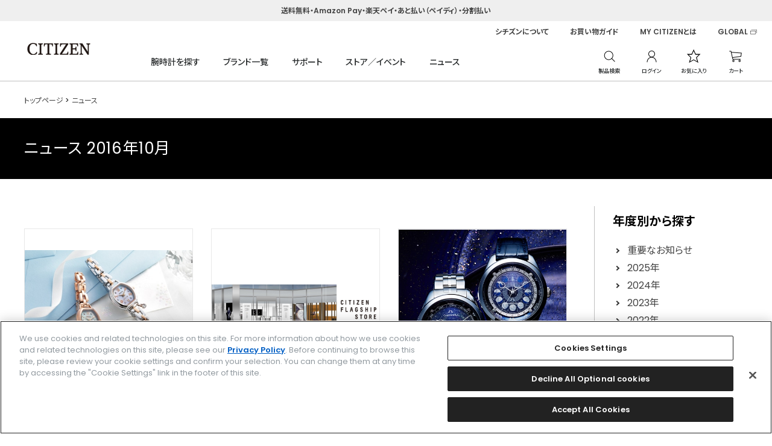

--- FILE ---
content_type: text/html; charset=utf-8
request_url: https://citizen.jp/news/index.html/date/2016/10
body_size: 10445
content:
<!DOCTYPE html>
<html lang="ja">
<head>
<meta charset="UTF-8">
<title>ニュース | シチズンウオッチ　オフィシャルサイト ［CITIZEN-シチズン］</title>
<meta name="description" content="CITIZEN-シチズン時計株式会社オフィシャルサイトニュースのページです。シチズンの腕時計についてご紹介しています。">
<meta name="keywords" content="ニュースシチズン,CITIZEN,シチズン時計,シチズンウオッチ,しちずん,citizen,腕時計,電波時計,時計,ウオッチ">
<meta name="wwwroot" content="" />
<link rel="stylesheet" type="text/css" href="https://ajax.googleapis.com/ajax/libs/jqueryui/1.12.1/themes/ui-lightness/jquery-ui.min.css">
<link rel="stylesheet" type="text/css" href="https://maxcdn.bootstrapcdn.com/font-awesome/4.7.0/css/font-awesome.min.css">
<link rel="stylesheet" type="text/css" href="/cms/css/sys/reset.css">
<link rel="stylesheet" type="text/css" href="/cms/css/sys/base.css">
<link rel="stylesheet" type="text/css" href="/cms/css/sys/base_form.css">
<link rel="stylesheet" type="text/css" href="/cms/css/sys/layout.css">
<link rel="stylesheet" type="text/css" href="/cms/css/sys/block_common.css">
<link rel="stylesheet" type="text/css" href="/cms/css/sys/block_goods.css">
<link rel="stylesheet" type="text/css" href="/cms/css/usr/base.css">
<link rel="stylesheet" type="text/css" href="/cms/css/usr/layout.css">
<link rel="stylesheet" type="text/css" href="/cms/css/usr/block.css">
<link rel="stylesheet" type="text/css" href="/cms/css/usr/user.css">
<link rel="stylesheet" type="text/css" href="/cms/css/cms.css">
<link rel="icon" type="image/png" href="/favicon.png">
<link rel="alternate" type="application/rss+xml" href="https://citizen.jp/news/index.html/date/2016/10/rss2.xml" />

<script type="text/javascript" src="https://ajax.googleapis.com/ajax/libs/jquery/3.4.1/jquery.min.js"></script>
<script type="text/javascript" src="https://ajax.googleapis.com/ajax/libs/jqueryui/1.12.1/jquery-ui.min.js"></script>
<script src="/lib/jquery.cookie.js"></script>
<script type="text/javascript" src="/cms/js/sys/search_suggest.js"></script>
<script type="text/javascript" src="/cms/js/sys/lazysizes.min.js"></script>
<script type="text/javascript" src="/cms/js/usr/user.js"></script>
<script type="text/javascript" src="/cms/js/usr/goods.js"></script>
<script type="text/javascript" src="/cms/js/cms.js"></script>
<script src="/js/sys/sys.js"></script>
<script src="/js/sys/citizen_header.js"></script>
<script src="/js/sys/goods_ajax_cart.js"></script>
<script src="/js/sys/goods_ajax_bookmark.js"></script>
<script src="/cms/js/ga_click_event_pc.js"></script>

<meta property="og:site_name" content="シチズン時計株式会社">
<meta property="og:url" content="https://citizen.jp/news/index.html/date/2016/10">
<meta property="og:title" content="ニュース | シチズンウオッチ　オフィシャルサイト ［CITIZEN-シチズン］">
<meta property="og:description" content="CITIZEN-シチズン時計株式会社オフィシャルサイトニュースのページです。シチズンの腕時計についてご紹介しています。">
<meta property="og:image" content="">
<meta property="og:type" content="article">
<meta name="twitter:card" content="summary">

<script src="https://www.googleoptimize.com/optimize.js?id=OPT-KN65K5H"></script><link rel="canonical" href="https://citizen.jp/news/index.html/date/2016/10">
<link rel="stylesheet" href="/cms/css/news_pc.css">
<script src="/cms/js/sys/jquery.tile.min.js"></script>
<script>
jQuery(function() {
	jQuery('.news-article__list').tile(3);
});
</script>


<script src="/cms/js/smz_ma.js" charset="UTF-8" defer></script>
<script>
__smz_ma={
	'hostname':'citizen.jp'
	,'top_url':'/'
	,'is_internal':true
	,'bgcolor':'white'
};
</script>
<!-- Google Tag Manager -->
<script>(function(w,d,s,l,i){w[l]=w[l]||[];w[l].push({'gtm.start':
new Date().getTime(),event:'gtm.js'});var f=d.getElementsByTagName(s)[0],
j=d.createElement(s),dl=l!='dataLayer'?'&l='+l:'';j.async=true;j.src=
'https://www.googletagmanager.com/gtm.js?id='+i+dl;f.parentNode.insertBefore(j,f);
})(window,document,'script','dataLayer','GTM-NLGD8JX');</script>
<!-- End Google Tag Manager -->
</head>

<body>
<!-- Google Tag Manager (noscript) -->
<noscript><iframe src="https://www.googletagmanager.com/ns.html?id=GTM-NLGD8JX"
height="0" width="0" style="display:none;visibility:hidden"></iframe></noscript>
<!-- End Google Tag Manager (noscript) -->



<div class="forcms_block">


<a class="block-header-important" href="/guide/payment.html" style="/*pointer-events: none*/"><p>送料無料・Amazon Pay・楽天ペイ・あと払い（ペイディ）・分割払い</p></a>

<!--
<a class="block-header-important" href="#" style="pointer-events: none;text-align: center;">	
		<p>メンテナンスのため、8/21(木) AM3:00～5:00の間で最大20分程度サイトが見られなくなる時間があります。</p>
</a>
-->
    <!--
    <a class="block-header-important" href="#" style="pointer-events: none;text-align: center;height: 45px;">	
		<p>メンテナンスのため現在ショッピングクレジットはご利用できません。
			<br>ご了承ください。</p>
</a>-->

<!--
<a class="block-header-important" href="/guide/payment.html#c04" style="color: #fff;background: #1F69FF;"><p style="position: relative;margin-left: -130px;font-size: 1.6rem;font-weight: bold;">2026/1/6（火）までショッピングクレジット分割手数料０円<span style="font-size: 1.2rem;font-size: bold;border-bottom: 1px solid;padding: 1px 0px;margin-left: 40px;position: absolute;width: 102px;">ご利用条件はこちら</span></p></a>
-->
    <!--<a class="block-header-important" href="https://www.yamato-hd.co.jp/important/info_210703.html" target="_blank" style="text-decoration:underline;">
        <p>大雨による当サイトご購入商品の配送遅延について（ヤマト運輸HP）</p>
</a>-->
    
<!--
<a class="block-header-important cc_pointer" href="/guide/information2.html" style="/*pointer-events: none;text-decoration:underline*/">	
		<p>【2024.11.15】システム障害のお知らせ</p>
</a>
-->
    
  <div class="header_wrap">
    <header>
      <a href="/" class="block-header-logo">
        <p>
          <img src="/cms/img/usr/header/sitelogo.svg?0607" alt="CITIZEN" id="logo-ga4">
        </p>
      </a>
      <div class="block-header-globalnav">
        <ul>
          <li class="block-header-globalnav--search js-hover">
            <a class="block-header-globalnav--trigger" href="/shop/goods/search.aspx">腕時計を探す</a>

              
              
<!--ここから-->
<div class="block-header-globalnav--menu">
<div class="block-header-globalnav--menu-content">
<div class="block-header-globalnav--menu-left">
<div>

<div>
<!--<h3>全モデルから探す</h3>-->
<ul>
<li><a class="head-menu-link" href="/shop/goods/search.aspx">全モデルから探す</a></li>
</ul><!--<h3 style="margin-top: 30px;">サイズで探す</h3>-->
<ul>
<li><a class="head-menu-link" href="/shop/goods/search.aspx?csz=M">メンズ</a></li>
<li><a class="head-menu-link" href="/shop/goods/search.aspx?csz=L">レディス</a></li>
</ul>
</div>

<div>
<!--<h3>目的で探す</h3>-->
<ul>
<li><a class="head-menu-link" href="/new/index.html">新モデル</a></li>
<!--<li><a href="">広告モデル</a></li>-->
<li><a class="head-menu-link" href="/limited/index.html">限定モデル</a></li>
<!--<li><a href="">コラボレーション</a></li>-->
<li><a class="head-menu-link" href="/fts/index.html" target="_blank">カスタマイズウオッチ</a></li>
<li><a class="head-menu-link" href="/yourbrand/index.html" target="_blank">法人向けウオッチ</a></li>
</ul>
</div>

<div>
<!--<h3>価格で探す</h3>-->
<ul>
<li><a class="head-menu-link" href="/shop/goods/search.aspx?cpr=A&cpr=B">～50,000円</a></li>
<li><a class="head-menu-link" href="/shop/goods/search.aspx?cpr=C">50,001～100,000円</a></li>
<li><a class="head-menu-link" href="/shop/goods/search.aspx?cpr=D">100,001～200,000円</a></li>
<li><a class="head-menu-link" href="/shop/goods/search.aspx?cpr=E">200,001円～</a></li>
</ul>
</div>
    
<div>
<!--<h3>機能で探す</h3>-->
<ul>
<li><a class="head-menu-link" href="/shop/goods/search.aspx?cso=1%40%40%40光発電（エコ・ドライブ）">光発電（エコ・ドライブ）</a></li>
<li><a class="head-menu-link" href="/shop/goods/search.aspx?cso=1%40%40%40機械式（自動巻き%2B手巻き）">機械式<!--（自動巻き+手巻き）--></a></li>
<li><a class="head-menu-link" href="/shop/goods/search.aspx?cso=2%40%40%40全世界対応&cso=2%40%40%40日中米欧対応&cso=2%40%40%40国内専用">電波時計</a></li>
<li><a class="head-menu-link" href="/shop/goods/search.aspx?cso=3%40%40%40ダイバーズ">ダイバーズウオッチ</a></li>
<!--<li><a href="">チタン</a></li>-->
</ul>
</div>

</div>
</div>
</div>
</div>
<!--ここまで-->
              
              
              
          </li>
          <li class="block-header-globalnav--brand js-hover">
            <a class="block-header-globalnav--trigger" href="/brand/index.html">ブランド一覧</a>
            <div class="block-header-globalnav--menu prdlist">
              <div class="block-header-globalnav--menu-content">
                <div class="block-header-globalnav--menu-left">
                  <div>
                    <ul>
                      <li>
                        <a href="/the-citizen/index.html" class="head-menu-link" data-src="/cms/img/usr/common/h_img_brand2.png" data-alt="ザ・シチズン">ザ・シチズン</a>
                      </li>

                      <li>
                        <a href="/one/index.html" class="head-menu-link" data-src="/cms/img/usr/common/h_img_brand1.png" data-alt="エコ・ドライブ ワン">エコ・ドライブ ワン</a>
                      </li>
                      <li>
                        <a href="/exceed/index.html" class="head-menu-link" data-src="/cms/img/usr/common/h_img_brand4.png" data-alt="エクシード">エクシード</a>
                      </li>
                      <li>
                        <a href="/attesa/index.html" class="head-menu-link" data-src="/cms/img/usr/common/h_img_brand5.png" data-alt="アテッサ">アテッサ</a>
                      </li>
                      <li>
                        <a href="/promaster/index.html" class="head-menu-link" data-src="/cms/img/usr/common/h_img_brand6.png" data-alt="プロマスター">プロマスター</a>
                      </li>
                      <li>
                        <a href="/series8/index.html" class="head-menu-link" data-src="/cms/img/usr/common/h_img_brand12.png" data-alt="シリーズエイト">シリーズエイト</a>
                      </li>
                    </ul>
                    <ul>
                      <li>
                        <a href="/xc/index.html" class="head-menu-link" data-src="/cms/img/usr/common/h_img_brand8.png" data-alt="クロスシー">クロスシー</a>
                      </li>
                      <li>
                        <a href="/citizen_l/index.html" class="head-menu-link" data-src="/cms/img/usr/common/h_img_brand7.png" data-alt="シチズン エル">シチズン エル</a>
                      </li>
                  <!--<li>
                        <a href="/satellitewave-gps/index.html" data-src="/cms/img/usr/common/h_img_brand3.png" data-alt="SATELLITE WAVE GPS">サテライト ウエーブ GPS</a>
                      </li>-->
                      <li>
                        <a href="/collection/index.html" class="head-menu-link" data-src="/cms/img/usr/common/h_img_brand10.png" data-alt="シチズンコレクション">シチズンコレクション</a>
                      </li>
                      <li>
                        <a href="/creative-lab/index.html" class="head-menu-link" data-src="/cms/img/usr/common/h_img_brand13.png" data-alt="シチズン クリエイティブ ラボ">シチズン クリエイティブ ラボ</a>
                      </li>
                  <!--<li>
                        <a href="/smartwatch/index.html" data-src="/cms/img/usr/common/h_img_brand11.png" data-alt="シチズン スマートウオッチ">シチズン スマートウオッチ</a>
                      </li>-->
                      <li>
                        <a href="/kii/index.html" class="head-menu-link" data-src="/cms/img/usr/common/h_img_brand9.png" data-alt="キー">キー</a>
                      </li>
                    </ul>
                  </div>
                </div>
                <div class="block-header-globalnav--menu-right">
                  <a href="">
                    <img src="/cms/img/usr/common/h_img_brand.jpg" alt="Eco-Drive One">
                  </a>
                </div>
              </div>
            </div>
          </li>
          <li class="block-header-globalnav--support js-hover">
            <a class="block-header-globalnav--trigger" href="/support-jp/index.html">サポート</a>
            <div class="block-header-globalnav--menu">
              <div class="block-header-globalnav--menu-content">
                <div class="block-header-globalnav--menu-left">
                  <div>
                    <ul>
                      <li>
                        <a href="/support-jp/manual/item_selection.html">時計の操作</a>
                      </li>
                      <li>
                        <a href="/support-jp/afterservice/repair/repair.html">修理</a>
                      </li>
                      <li>
                        <a href="/guide/delivery.html">お買い物ガイド</a>
                      </li>
                      <li>
                        <a href="/faq/index.html">よくあるご質問</a>
                      </li>
                      <li>
                        <a href="/support-jp/afterservice/contact.html">お問い合わせ</a>
                      </li>
                    </ul>
                  </div>
                </div>
              </div>
            </div>
          </li>
          <li class="block-header-globalnav--store js-hover">
            <a class="block-header-globalnav--trigger" href="/shoplist/index.html">ストア／イベント</a>
            <div class="block-header-globalnav--menu">
              <div class="block-header-globalnav--menu-content">
                <div class="block-header-globalnav--menu-left">
                  <div>
                    <ul>
                      <li>
                        <a href="/shoplist/index.html">全国の取扱店舗</a>
                      </li>
                      <li>
                        <a href="/event/index.html">開催中のイベント</a>
                      </li>
                    </ul>
                  </div>
                </div>
              </div>
            </div>
          </li>
          <li class="block-header-globalnav--news js-hover">
            <a class="block-header-globalnav--trigger" href="/news/index.html">ニュース</a>
            <div class="block-header-globalnav--menu">
              <div class="block-header-globalnav--menu-content">
                <div class="block-header-globalnav--menu-left">
                  <div>
                    <ul>
                     <li>
                        <a href="/news/2025/index.html">2025年のニュース</a>
                      </li>
                      <li>
                        <a href="/news/2024/index.html">2024年のニュース</a>
                      </li>
                      <li>
                        <a href="/news/2023/index.html">2023年のニュース</a>
                      </li>
                        
                    </ul>
                  </div>
                </div>
              </div>
            </div>
          </li>
        </ul>
      </div>
      <div class="block-header-usernav">
        <ul>
          <li class="block-header-usernav--search">
            <span class="block-header-usernav--search-open">
              <img src="/cms/img/usr/common/icon_search.png" alt="製品検索">
            </span>
            <p class="block-header-usernav--description">製品検索</p>
            <div>
              <form action="/shop/goods/search.aspx" method="post">
                <input type="text" value="" name="keyword" placeholder="キーワードから探す">
                <button type="submit">
                  <img src="/cms/img/usr/common/icon_search.png" alt="製品検索">
                </button>
              </form>
              <span class="block-header-usernav--search-close"></span>
            </div>
          </li>
          <li class="block-header-usernav--login">
            <a href="/shop/customer/menu.aspx">
              <img src="/cms/img/usr/common/icon_login.png" alt="ログイン">
            </a>
            <p class="block-header-usernav--description">ログイン</p>
          </li>
          <!-- <li class="block-header-usernav--favorite">
            <a href="/shop/customer/bookmark.aspx">
              <img src="/cms/img/usr/common/icon_favorite.png" alt="お気に入り">
            </a>
            <p class="block-header-usernav--description">お気に入り</p>
          </li> -->
          <li class="block-header-usernav--comparison">
            <a href="/shop/goods/comparison.aspx">
              <img src="/cms/img/usr/common/icon_favorite.png" alt="お気に入り">
            </a>
            <p class="block-header-usernav--description">お気に入り</p>
          </li>
          <li class="block-header-usernav--cart">
            <a href="/shop/cart/cart.aspx">
              <img src="/cms/img/usr/common/icon_cart.png" alt="カート">
              <em class="item_count" style="display:none;"></em>
            </a>
            <p class="block-header-usernav--description">カート</p>
          </li>
        </ul>
      </div>
      <div class="block-header-brandnav">
        <ul>
            
<li class="alc"><a href="/about/index.html">シチズンについて</a>
<ul>
     <li><a href="/locus/history/index.html">ヒストリー</a></li>
     <li><a href="/philosophy/index.html">フィロソフィー</a></li>
     <li><a href="/core-technology/index.html">テクノロジー</a></li>
     <li><a href="/manufacture/index.html">マニュファクチュール</a></li>
     <li><a href="//www.design.citizenwatch-global.com/" target="_blank">デザイン</a></li>
     <li><a href="/about/index.html#brand">ブランド活動</a></li>
     <li><a href="/sustainability/jp/index.html">サステナビリティ</a></li>
</ul>
<style>
li.alc ul{display:none!important;position:absolute;width:200px;background:#fff;border:1px silver solid;border-top:none;padding-bottom:12px}li.alc ul span{font-size:1.2rem}.alc:hover ul{display:block!important}li.alc ul li{margin-left:20px!important}
</style>
</li>
            
            
            
            
            
          <li>
            <a href="/guide/delivery.html">お買い物ガイド</a>
          </li>
          <li>
            <a href="/support-jp/afterservice/mycitizenowners.html">MY CITIZENとは</a>
          </li>
          <li>
            <a href="//www.citizenwatch-global.com/index.html" class="blank" target="_blank">GLOBAL</a>
          </li>
        </ul>
      </div>
    </header>
  </div>
</div>




<div class="wrapper">

<div class="pane-contents">
<div class="container">

<main class="pane-main">

<div class="news-container">
<div class="news-container-main">


<div class="pane-topic-path forcms_block">
  <div class="container">
    <div class="block-topic-path">
      <div class="breadcrumb">
        <ul class="block-topic-path--list" id="bread-crumb-list" itemscope="" itemtype="https://schema.org/BreadcrumbList">
          <!--パンくずリンク-->
          <li class="block-topic-path--category-item block-topic-path--item__home" itemscope="" itemtype="https://schema.org/ListItem" itemprop="itemListElement">
            <a href="/" itemprop="item">
              <span itemprop="name">トップページ</span>
            </a>
          </li>
          <!--パンくずリンク-->
          <li class="block-topic-path--category-item block-topic-path--item__home" itemscope="" itemtype="https://schema.org/ListItem" itemprop="itemListElement">
            <a href="/news/index.html" itemprop="item">
              <span itemprop="name">ニュース</span>
            </a>
          </li>
        </ul>
      </div>
    </div>
  </div>
</div>

<div class="forcms_block pane-title">
  <h1>ニュース</h1>
</div>


<p class="additional" style="display: none;">2016年10月 </p>
<script>
if(document.URL.match(/tag/)) {
    jQuery("h1").text(jQuery("h1").text()+" #"+jQuery(".additional").text());
}else{
    jQuery("h1").text(jQuery("h1").text()+" "+jQuery(".additional").text());
}
</script>


<div class="visual_ forcms_block">
<div class="news-container">
<div class="news-container-main" style="margin-top: 0;">    
    
        <ul class="news-articles">

			<li>
                
                <a class="news-article__list" href="https://citizen.jp/news/2016/20161031.html" >
                
                
					<div class="news-article__img"><img src="/cms/news/2016/20161031.jpg" /></div>
                                    
					<p class="news-article__date">2016.10.31</p>
					<div class="news-article__icon">


<span>PRODUCT</span>



</div>
					<p class="news-article__title">『wicca&#215;canal４℃』ウィッカから人気ジュエリーブランドとのコラボレーションウオッチ登場！2016年11月3日発売</p>
					
                
                </a>
                
                <!--<ul class="news-article__tag"></ul>-->
			</li>

			<li>
                
                <a class="news-article__list" href="https://citizen.jp/news/2016/20161028.html" >
                
                
					<div class="news-article__img"><img src="/cms/news/2016/20161028.jpg" /></div>
                                    
					<p class="news-article__date">2016.10.28</p>
					<div class="news-article__icon">
<span>TOPICS</span>





</div>
					<p class="news-article__title">世界でここだけにしかないウオッチストア　世界初のシチズンウオッチグループ フラッグシップストア　「CITIZEN FLAGSHIP STORE TOKYO」　2017年4月、東京・銀座にオープン</p>
					
                
                </a>
                
                <!--<ul class="news-article__tag"></ul>-->
			</li>

			<li>
                
                <a class="news-article__list" href="https://citizen.jp/news/2016/20161027.html" >
                
                
					<div class="news-article__img"><img src="/cms/news/2016/20161027.jpg" /></div>
                                    
					<p class="news-article__date">2016.10.27</p>
					<div class="news-article__icon">


<span>PRODUCT</span>



</div>
					<p class="news-article__title">7年ぶりの新作登場　カンパノラ『コスモサイン』　時の起源である天空の星や月の動きを腕元に</p>
					
                
                </a>
                
                <!--<ul class="news-article__tag"></ul>-->
			</li>

			<li>
                
                <a class="news-article__list" href="https://citizen.jp/news/2016/20161019.html" >
                
                
					<div class="news-article__img"><img src="/cms/news/2016/20161019.jpg" /></div>
                                    
					<p class="news-article__date">2016.10.19</p>
					<div class="news-article__icon">


<span>PRODUCT</span>



</div>
					<p class="news-article__title">『CLUB LA MER（クラブ・ラ・メール）』20年ぶりに復活！　機械式ムーブメント搭載の、ブルーが印象的なトラッドデザイン　2016/11/11発売</p>
					
                
                </a>
                
                <!--<ul class="news-article__tag"></ul>-->
			</li>

			<li>
                
                <a class="news-article__list" href="https://citizen.jp/news/2016/20161017.html" >
                
                
					<div class="news-article__img"><img src="/cms/news/2016/20161017.jpg" /></div>
                                    
					<p class="news-article__date">2016.10.17</p>
					<div class="news-article__icon">
<span>TOPICS</span>





</div>
					<p class="news-article__title">世界最薄の光発電エコ・ドライブウオッチ『シチズン エコ・ドライブ ワン』を10月28日から東京ミッドタウンで開催される「Salone in Roppongi」に展示</p>
					
                
                </a>
                
                <!--<ul class="news-article__tag"></ul>-->
			</li>

			<li>
                
                <a class="news-article__list" href="https://citizen.jp/news/2016/20161013.html" >
                
                
					<div class="news-article__img"><img src="/cms/news/2016/20161013.jpg" /></div>
                                    
					<p class="news-article__date">2016.10.13</p>
					<div class="news-article__icon">


<span>PRODUCT</span>



</div>
					<p class="news-article__title">『ウィッカ』冬の空をイメージした２つの限定モデルが登場！2016年１１月１０日発売</p>
					
                
                </a>
                
                <!--<ul class="news-article__tag"></ul>-->
			</li>

			<li>
                
                <a class="news-article__list" href="https://citizen.jp/news/2016/20161006.html" >
                
                
					<div class="news-article__img"><img src="/cms/news/2016/20161006.jpg" /></div>
                                    
					<p class="news-article__date">2016.10.06</p>
					<div class="news-article__icon">


<span>PRODUCT</span>



</div>
					<p class="news-article__title">世界最速、最短「3秒」受信のGPS衛星電波時計　『シチズン アテッサ』　ゴールドが程よいアクセントの限定モデルを11月上旬に発売</p>
					
                
                </a>
                
                <!--<ul class="news-article__tag"></ul>-->
			</li>

			<li>
                
                <a class="news-article__list" href="https://citizen.jp/news/2016/20161005.html" >
                
                
					<div class="news-article__img"><img src="/cms/news/2016/20161005.jpg" /></div>
                                    
					<p class="news-article__date">2016.10.05</p>
					<div class="news-article__icon">


<span>PRODUCT</span>



</div>
					<p class="news-article__title">TOYOTA 86とコラボレーションモデル第3弾を数量限定で発売　操作を楽しむエコ・ドライブ クロノグラフ2016年11月中旬発売</p>
					
                
                </a>
                
                <!--<ul class="news-article__tag"></ul>-->
			</li>

        </ul>
		<div class="navipage_ bottom_"></div>

</div>
</div>
</div>

<div class="forcms_block">
    <script>
        if(jQuery(".smzpreview-preview-content").length){
            document.write("<p style='background-color: #000000; color: #ffffff; text-align: center; padding: 0.8em 1em; margin-bottom: 40px;'>Automatic adjustment script</p>");
        }
        jQuery('.pane-title').prependTo('.pane-main');
        jQuery('.pane-topic-path').prependTo('.pane-main');
    </script>
</div>

</div>
<div class="news-container-left">


<div class="forcms_block">
<div class="news-side__wrapper">
  <p class="news-side__title">年度別から探す</p>
  <ul class="news-side__list">
      <li><a href="/news/importance/index.html"><span>重要なお知らせ</span></a></li>
      <li><a href="/news/2025/index.html"><span>2025年</span></a></li>
      <li><a href="/news/2024/index.html"><span>2024年</span></a></li>
      <li><a href="/news/2023/index.html"><span>2023年</span></a></li>
      <li><a href="/news/2022/index.html"><span>2022年</span></a></li>
      <li><a href="/news/2021/index.html"><span>2021年</span></a></li>
      <li><a href="/news/2020/index.html"><span>2020年</span></a></li>
      <li><a href="/news/2019/index.html"><span>2019年</span></a></li>
      <li><a href="/news/2018/index.html"><span>2018年</span></a></li>
      <li><a href="/news/2017/index.html"><span>2017年</span></a></li>
      <li><a href="/news/2016/index.html"><span>2016年</span></a></li>
      <li><a href="/news/2015/index.html"><span>2015年</span></a></li>
      <li><a href="/news/2014/index.html"><span>2014年</span></a></li>
      <li><a href="/news/2013/index.html"><span>2013年</span></a></li>
      <li><a href="/news/2012/index.html"><span>2012年</span></a></li>
      <li><a href="/news/2011/index.html"><span>2011年</span></a></li>
      <li><a href="/news/2010/index.html"><span>2010年</span></a></li>
  </ul>
</div>
</div>



<div class="forcms_block">
	<div class="news-side__wrapper">
      <form action="/news/index.html" method="POST" name="genreForm">
<input type="text" name="dummy" style="display: none;" value="エンター送信の為のダミーのテキストボックスです" />
<input type="text" maxlength="100" size="30" name="article_data_keyword_filter" value="" placeholder="キーワードを入力"/>
<div><input type="submit" name="cmdArticleSearch" value="検索" /></div>
      </form>
    </div>
</div>

</div>
</div>

</main>

</div><!--/container-->
</div><!--/pane-contents-->



<div class="forcms_block">
			<div class="footer_wrap">
				<div class="block-footer-store">
					<ul>
						<li class="block-footer-store--shipping"><span><a href="/guide/delivery.html">全品送料無料</a></span></li>
						<li class="block-footer-store--payment"><span><a href="/guide/payment.html">選べる支払方法</a></span></li>
					</ul>
				</div>
				<footer class="pane-footer">
					<div class="container">
						<div class="block-footer-1">
							<p>ブランド一覧</p>
							<ul>
								<li><a href="/the-citizen/index.html">ザ・シチズン</a></li>
                                <li><a href="/one/index.html">エコ・ドライブ ワン</a></li>
								<li><a href="/exceed/index.html">エクシード</a></li>
								<li><a href="/attesa/index.html">アテッサ</a></li>
								<li><a href="/promaster/index.html">プロマスター</a></li>     
                                <li><a href="/series8/index.html">シリーズエイト</a></li>
								<li><a href="/xc/index.html">クロスシー</a></li>                                
								<li><a href="/citizen_l/index.html">シチズン エル</a></li>                                
							<!--<li><a href="/satellitewave-gps/index.html">サテライト ウエーブ GPS</a></li>-->
								<li><a href="/collection/index.html">シチズンコレクション</a></li>
								<li><a href="/creative-lab/index.html">シチズン クリエイティブ ラボ</a></li>
							<!--<li><a href="/smartwatch/index.html">シチズン スマートウオッチ</a></li>-->
								<li><a href="/kii/index.html">キー</a></li>
                                <li><a href="/fts/index.html">FTS（カスタマイズ腕時計）</a></li>
							</ul>
						</div>
						<div class="block-footer-2">
							<p>関連ブランド一覧</p>
							<ul>
								<!--<li><a href="//campanola.jp" target="_blank" class="blank">カンパノラ</a></li>
								<li><a href="//wicca-w.jp" target="_blank" class="blank">ウィッカ</a></li>
								<li><a href="//independentwatch.com" target="_blank" class="blank">インディペンデント</a></li>
								<li><a href="//club-la-mer.jp" target="_blank" class="blank">クラブ・ラ・メール</a></li>
								<li><a href="//reguno.jp" target="_blank" class="blank">レグノ</a></li>
								<li><a href="/license/index.html">ライセンス ファッションウオッチ</a></li>
								<li><a href="/product/qq_your/index.html">Q&Qウオッチ</a></li>
								<li><a href="/yourbrand/index.html">法人向けオリジナルウオッチ</a></li>-->
                                
                                
                                            <li><a href="//campanola.jp" target="_blank" class="blank">カンパノラ</a></li>
            <li><a href="//wicca-w.jp" target="_blank" class="blank">ウィッカ</a></li>
            <li><a href="https://reguno.jp/" target="_blank" class="blank">レグノ</a></li>
            <li><a href="https://qq-watch.jp/" target="_blank" class="blank">Q&amp;Qウオッチ</a></li>
            <li><a href="https://www.smile-qq.com/" target="_blank" class="blank">Q&amp;Qスマイルソーラー</a></li>
            <li><a href="/yourbrand/index.html">法人向けオリジナルウオッチ</a></li>
            <li><a href="https://mycreation.watch/" target="_blank" class="blank">時計工房 マイクリエーション</a></li>
            <li><a href="https://www.paulsmith.co.jp/shop/men/accessories/watches/products" target="_blank" class="blank">ポール・スミス ウォッチ</a></li>
            <li><a href="/license/margarethowellidea/index.html">マーガレット・ハウエル アイデア</a></li>
            <li><a href="/license/champion/index.html">チャンピオン</a></li>
            <li><a href="https://independentwatch.com/" target="_blank" class="blank">インディペンデント</a></li>
            <!--<li><a href="https://club-la-mer.jp/" target="_blank" class="blank">クラブ・ラ・メール</a></li>-->
                                
                                
                                
							</ul>
							
						</div>
						<div class="block-footer-3">
							<p>時計を探す</p>
							<ul>
								<li><a href="/new/index.html">NEWモデル</a></li>
								<li><a href="/limited/index.html">限定モデル</a></li>
								<li><a href="/shop/goods/search.aspx">こだわり条件で探す</a></li>
								<!--<li><a href="//aiwr.citizen.jp/" target="_blank" class="blank">AIに探してもらう</a></li>-->
							</ul>
						</div>
						<div class="block-footer-4">
							<p>ストア/イベント</p>
							<ul>
								<li><a href="/shoplist/index.html">全国の取扱店舗</a></li>
								<li><a href="/event/index.html">開催中のイベント</a></li>
							</ul>
                            
                            <p><a href="/brand/index.html#catalogdwlink">カタログ</a></p>
                            
						</div>
						<div class="block-footer-5">
							<ul>
								<li><a href="/support-jp/index.html">サポート</a></li>
								<li><a href="/support-jp/manual/item_selection.html">時計の操作</a></li>
								<li><a href="/support-jp/afterservice/repair/repair.html">修理</a></li>
								<li><a href="/guide/delivery.html">お買い物ガイド</a></li>
								<li><a href="/faq/">よくあるご質問</a></li>
   								<li><a href="/support-jp/afterservice/contact.html">お問い合わせ</a></li>
							</ul>
							<ul>
								<li><a href="//my.citizen.jp" target="_blank" class="blank">MY CITIZEN シチズンオーナーズクラブ</a></li>
								<li><a href="//my.citizen.jp/s/subscribemailmagazine" target="_blank" class="blank">メールマガジン登録</a></li>
								<li><a href="//www.citizenwatch-global.com" target="_blank" class="blank">GLOBAL</a></li>
							</ul>
						</div>
						<div class="block-footer-sns">
							<ul>
								<li class="block-footer-sns--facebook"><a href="//www.facebook.com/CITIZENwatch.jp" target="blank">facebook</a></li>
								<li class="block-footer-sns--instagram"><a href="//www.instagram.com/citizenwatchjp/" target="blank">instagram</a></li>
								<li class="block-footer-sns--twitter"><a href="//twitter.com/CITIZENWATCHJP" target="blank">twitter</a></li>
								<li class="block-footer-sns--youtube"><a href="//www.youtube.com/user/citizenwatchofficial" target="blank">youtube</a></li>
							</ul>
						</div>
                        
<p style="color: #D2D2D2;font-size: 1.0rem;margin-top: 30px;">Amazon PayはAmazon.com, Inc.またはその関連会社の商標です。楽天ペイは楽天株式会社の登録商標です。</p>
                        
					</div>
					<div id="footernav" class="block-footernav">
						<div class="container">
							<ul class="block-footernav--item-list">
								<li><a href="//www.citizen.co.jp" target="_blank" class="blank">企業情報</a></li>
								<li><a href="/terms.html">ご利用規約</a></li>
								<li><a href="//www.citizen.co.jp/policy/privacy.html" target="_blank" class="blank">プライバシーポリシー</a></li>
                                <li><button id="ot-sdk-btn" class="ot-sdk-show-settings" style="background: none;padding:0;font-size: 1.1rem;font-weight: 400;color: #D2D2D2;border: none;cursor: pointer;">Cookie 設定</button></li>
								<li><a href="/transactionlaw.html">特定商取引法に基づく表示</a></li>
								<!--<li><a href="//faq-citizen.dga.jp/form/contact.html" target="_blank" class="blank">お問い合わせ</a></li>-->
							</ul>
							<p id="copyright" class="block-copyright">&copy; <script>var date = new Date();document.write(date.getFullYear());</script> CITIZEN WATCH CO., LTD.</p>
						</div>
					</div>
				</footer>
			</div>
</div>


</div><!--/wrapper_-->



</body>
</html>



--- FILE ---
content_type: text/css
request_url: https://citizen.jp/cms/css/sys/block_common.css
body_size: 2147
content:
@charset "UTF-8";

/* ----トピック---- */

.block-top-topic--header {
  font-size: 28px;
  text-align: center;
  line-height: 1.2;
  border-top: #444 2px solid;
  padding: 19px 0 30px;
}

.block-top-topic--header span {
  display: block;
  font-size: 11px;
}

.block-top-topic--body {
  margin-bottom: 60px;
}

.block-top-topic--items li {
  border-bottom: 1px solid #ddd;
  padding: 10px 0;
}

.block-top-topic--items dl,
.block-top-topic--items dt,
.block-top-topic--items dd {
  display: inline;
}

.block-top-topic--items dt {
  margin-right: 10px;
}

.block-top-topic--next-page {
  text-align: right;
  margin-top: 20px;
}

.block-top-topic--next-page a {
  color: #6fb4c3;
  text-decoration: underline;
  font-size: 14px;
}

.block-top-topic--items img {
  vertical-align: middle;
}

.block-topic-page--article-icon {
  vertical-align: middle;
}

.block-topic-page--article figure {
  font-size: 0;
}

.block-topic-page--article figure img {
  padding-bottom: 10px;
}

.block-topic-details--items dl,
.block-topic-details--items dt,
.block-topic-details--items dd {
  display: inline;
}

.block-topic-details--items dt {
  margin-right: 10px;
}

.block-topic-details--items img {
  vertical-align: middle;
}

.block-topic-details--items li {
  border-bottom: #ddd 1px solid;
  padding: 10px 0;
}

/* ----最近見た商品---- */

.block-recent-item {
  width: 900px;
}

.block-recent-item--header {
  font-size: 28px;
  text-align: center;
  border-top: #444 2px solid;
  padding: 19px 0 30px;
}

.block-recent-item--items {
  width: 900px;
}

.block-recent-item--keep-history {
  text-align: right;
  margin-top: 20px;
}

.block-recent-item--keep-history a {
  color: #6fb4c3;
  text-decoration: underline;
  font-size: 14px;
}

/* ----最近チェックした商品(ブランド)---- */

.block-brand-recent-item {
  width: 900px;
}

.block-brand-recent-item--header {
  font-size: 28px;
  text-align: center;
  border-top: #444 2px solid;
  padding: 19px 0 30px;
}

.block-brand-recent-item--items {
  width: 900px;
}

.block-brand-recent-item--keep-history {
  text-align: right;
  margin-top: 20px;
}

.block-brand-recent-item--keep-history a {
  color: #6fb4c3;
  text-decoration: underline;
  font-size: 14px;
}

/* ----最近チェックした商品(カート)---- */

.block-cart-recent-item {
  width: 1200px;
}

.block-cart-recent-item--header {
  font-size: 28px;
  text-align: center;
  border-top: #444 2px solid;
  padding: 19px 0 30px;
}

.block-cart-recent-item--items {
  width: 1200px;
}

.block-cart-recent-item--keep-history {
  text-align: right;
  margin-top: 20px;
}

.block-cart-recent-item--keep-history a {
  color: #6fb4c3;
  text-decoration: underline;
  font-size: 14px;
}

/* ----検索サジェスト---- */

.block-search-suggest {
  position: absolute;
  display: block;
  z-index: 1000;
  text-align: left;
  padding: 5px;
  width: 370px;
  background-color: #fff;
  border: 1px solid #000;
}

.block-search-suggest--keyword {
  padding: 2px;
}

.block-search-suggest--keyword-entry {
  display: block;
  text-decoration: none;
}

.block-search-suggest--goods {
  min-height: 60px;
  padding: 2px;
  display: block;
  clear: both;
}

.block-search-suggest--goods-img {
  display: block;
  float: left;
  width: 60px;
  margin-right: 10px;
}

.block-search-suggest--goods-img img {
  width: 60px;
  height: 60px;
}

.block-search-suggest--goods-name,
.block-search-suggest--goods-comment,
.block-search-suggest--goods-price-items {
  width: 100%;
}

.block-search-suggest--keyword:hover,
.block-search-suggest--goods:hover {
  background-color: #dedede;
  cursor: pointer;
}

/* ----パンくず---- */

.block-topic-path {
  padding: 25px 0 15px 0;
}
.block-topic-path ul{
  line-height: 1.2;
  display: flex;
  flex-wrap: wrap;
}
.block-topic-path--list li {
  position: relative;
  display: block;
  font-size: 1.2rem;
  padding-left: 14px;
  margin-bottom: 5px;
}
.block-topic-path--list li:before{
  content:">";
  position: absolute;
  line-height: 12px;
  font-size: 1.2rem;
  top: 1px;
  left: 3px;
}
.block-topic-path--list li:first-child{
  padding-left: 0;
}
.block-topic-path--list li:first-child:before{
  display: none;
}
.block-topic-path--list a{
  text-decoration: none;
  transition: all .4s ease;
}
.block-topic-path--list a:hover{
  text-decoration: none;
  opacity: 0.6;
}
.block-topic-path--list span {
}

/* ----左メニューブロック共通---- */
.pane-left-menu .pane-block--title {
  font-size: 1.6rem;
  font-weight: bold;
  margin: 15px 0;
}
.pane-left-menu #block_of_searchbox .pane-block--title {
  margin-bottom: 0;
}
.pane-left-menu form .pane-block--title {
  margin-bottom: 24px;
}
.pane-left-menu .pane-block--subtitle {
  font-size: 14px;
  padding: 8px 0;
  font-weight: bold;
  border-bottom: #eee 1px solid;
  margin-bottom: 5px;
  cursor: pointer;
}
.pane-block--subtitle {
  margin: 10px 0;
  font-size: 21px;
  font-weight: normal;
}

.pane-left-menu form .block-leftsearch-checkbox + h2{
  margin-top: 40px;
}
.block-leftsearch-checkbox input{
  display: none;
}
.block-leftsearch-checkbox input + label{
  display: block;
  padding-left: 25px;
  position:relative;
  line-height: 21px;
  margin-right: 20px;
  margin-bottom: 9px;
  font-size: 1.6rem;
}
.block-leftsearch-checkbox input + label::before{
  content: "";
  display: block;
  position: absolute;
  top: 1px;
  left: 0;
  width: 15px;
  height: 15px;
  border: 1px solid #707070;
  background-color: #ffffff;
  transition: all .4s ease;
}
.block-leftsearch-checkbox input + label:hover::before{
  border: 1px solid #ccc;
}
.block-leftsearch-checkbox input:checked + label:hover::before{
  border: 1px solid #707070 !important;
}
.block-leftsearch-checkbox input:checked + label::before{
  background-color: #000000;
}
.block-leftsearch-checkbox input + label::after{
  content: "";
  display: block;
  position: absolute;
  top: 4px;
  left: 3px;
  width: 9px;
  height: 6px;
  border-left: 2px #ffffff solid;
  border-bottom: 2px #ffffff solid;
  transform: rotate(-45deg);
  transition: all .4s ease;
  opacity: 0;
}
.block-leftsearch-checkbox input:checked + label::after{
  opacity: 1;
}



/* ----キーワード検索ブロック---- */
#block_of_searchbox{
  margin-bottom: 40px;
}
#block_of_searchbox form{
  margin-top: 20px;
}
.block-search-box--form {
  display: flex;
  width: 200px;
  height: 36px;
  border: 1px #707070 solid;
}
input.block-search-box--keyword:hover,
input.block-search-box--keyword {
  border: none;
  background-color: transparent;
  flex-grow: 1;
}
input.block-search-box--keyword{
  font-size: 1.3rem;
  padding: 0 10px 0 10px;
  line-height: 34px;
}
input.block-search-box--keyword::placeholder {
  color: #CCCCCC;
}
input.block-search-box--keyword:-ms-input-placeholder {
  color: #CCCCCC;
}
input.block-search-box--keyword::-ms-input-placeholder {
  color: #CCCCCC;
}
button.block-search-box--search-submit {
  border: none;
  width: 33px;
  background: none;
  background-image: url(../../img/usr/ico_search_black.png);
  background-repeat: no-repeat;
  background-position: 1px center;
  background-size: 22px auto;
  padding: 0;
}
.block-search-box--search-detail {
  margin: 5px 0;
}

.block-leftsearch{
  position: relative;
}
.block-leftsearch-fixed{
  margin-top: 80px;
  height: 36px;
}
.block-leftsearch-fixed--btn{
  position: fixed;
  right: 50%;
  padding: 0;
  transform: translateX(-370px);
  bottom: 25px;
  width: 230px;
  border: 1px #707070 solid;
  border-radius: 3px;
  background-color: #ffffff;
}
.block-leftsearch-fixed--btn.inactive{
  position: absolute;
  right: auto;
  left: 0;
  transform: translateX(0);
}

.block-leftsearch-fixed--btn button,
.block-leftsearch-fixed--btn div{
  width: 100%;
  height: 46px;
  color: #ffffff;
  font-size: 1.6rem;
  transition: all .4s ease;
  line-height: 36px;
  text-align: center;
}
.block-leftsearch-fixed--btn button:hover,
.block-leftsearch-fixed--btn div:hover{
  cursor: pointer;
  opacity: 0.8;
}
.block-leftsearch-fixed--btn button{
  background-color: #000000;
  background-image: url(../../img/usr/ico_search_white.png);
  background-repeat: no-repeat;
  background-position: 22px center;
  border: none;
}
.block-leftsearch-fixed--btn div{
  background-color: #CCCCCC;
}




/* ----Ajaxカートブロック---- */

.block-jscart--items {
  border-bottom: #eee 1px solid;
  margin-bottom: 5px;
}
.block-jscart--items dd {
  text-align: right;
}
.block-jscart--delete {
  text-align: right;
  margin-bottom: 5px;
}
.block-jscart--cart-to-order {
  text-align: center;
  margin-top: 15px;
}

/* ----エラー画面---- */

.block-validation-alert {
  text-align: center;
  margin: 100px auto;
  padding: 30px;
  width: 500px;
  border: 1px solid #808080;
}

.block-validation-alert--title {
  font-weight: bold;
  margin-bottom: 10px;
}

.block-validation-alert--link {
  display: block;
  margin-top: 10px;
}

.block-common-alert {
  margin-top: 40px;
  margin-bottom: 10px;
  padding: 20px;
  border: 1px solid #ebccd1;
  color: #a94442;
  background-color: #f2dede;
}

.block-common-alert--link {
  display: block;
  margin-top: 10px;
}

.block-common-alert-list {
  margin: 0 auto 20px;
  padding: 20px;
  border: 1px solid #999;
  background-color: #fff;
  width: 800px;
}

.block-common-alert-list--items {
  color: #a94442;
}

/* ----郵便番号サジェスト---- */

.block-ziplist--ziplist-frame {
  z-index: 2000;
}

/* ----サイクル情報編集---- */

.block-regular-cycle--cycle-sub-type {
  margin-bottom: 10px;
  padding: 10px;
  background: #f8f8f8;
  border: 1px solid #ccc;
}

.block-regular-cycle--deliv_date {
  width: 100%;
  margin: 20px 0;
}
.block-regular-cycle--deliv_date--prev-expected-dt {
  border-top: 1px dotted #ccc;
  border-left: 1px dotted #ccc;
  border-right: 1px dotted #ccc;
}

.block-regular-cycle--deliv_date--next-expected-dt {
  border: 1px dotted #ccc;
}

.block-regular-cycle--deliv_date--prev-expected-dt-title,
.block-regular-cycle--deliv_date--next-expected-dt-title {
  padding: 8px;
  text-align: center;
  font-weight: bold;
  vertical-align: top;
  background-color: #f8f8f8;
  border-bottom: 1px dotted #ccc;
}

.block-regular-cycle--deliv_date--prev-expected-dt-date,
.block-regular-cycle--deliv_date--next-expected-dt-date {
  padding: 8px;
  text-align: center;
  font-weight: bold;
  vertical-align: top;
}


--- FILE ---
content_type: text/css
request_url: https://citizen.jp/cms/css/usr/base.css
body_size: 636
content:
@charset "UTF-8";

.common_container_800{
    width: 800px;
    margin: 0 auto;
}
.common_container_1000{
    width: 1000px;
    margin: 0 auto;
}
.common_container_1200{
    width: 1200px;
    margin: 0 auto;
}


.block-container {
  display: flex;
  width: 1200px;
  margin: 0 auto 100px auto;
}
.block-container-main{
  width: 900px;
  padding-bottom: 80px;
}
.block-container-left{
  flex: 1;
  margin-left: 45px;
  padding-top: 12px;
  padding-left: 30px;
  padding-bottom: 30px;
  border-left: 1px #C0C0C0 solid;
}
.block-container-left--menu{
  flex: 1;
  margin-right: 45px;
  padding-top: 12px;
  padding-right: 30px;
  padding-bottom: 30px;
  border-right: 1px #C0C0C0 solid;
}


.block-common-block{
    margin: 0 0 40px 0;
}
.block-common-block h2{
    font-weight: 600;
    font-size: 2.0rem;
}
.block-common-block h3{
    font-weight: 600;
    font-size: 1.8rem;
}

.block-common-block p{
    margin: 0 0 0.5em 1em;
}

.block-common-block ul{
    margin: 0 0 0.5em 1em;
}

.block-dldt-list{
  margin: 34px 0px 53px 0px;
  border-bottom: 1px #C0C0C0 solid;
}
.block-dldt-list dl{
  display: flex;
  flex-wrap: wrap;
  align-items: center;
  border-top: 1px #C0C0C0 solid;
  padding: 15px 0;
}
.block-dldt-list dt{
  width: 159px;
  font-weight: normal;
  padding: 0 15px 0 0;
  line-height: 1.3;
}
.block-dldt-list dd{
  flex: 1;
  padding: 0 0 0 19px;
  line-height: 1.3;
}
.block-dldt-list dl.block-dldt-list--fullwidth{
  margin-top: 20px;
}
.block-dldt-list dl.block-dldt-list--fullwidth dt{
  width: 100%;
}
.block-dldt-list dl.block-dldt-list--fullwidth dd{
  padding-top: 28px;
  padding-left: 0;
}
.block-dldt-list dl.block-dldt-list--fullwidth dd li{
  display: flex;
  margin-bottom: 24px;
}
.block-dldt-list dl.block-dldt-list--fullwidth dd li:last-child{
  margin-bottom: 0;
}
.block-dldt-list dl.block-dldt-list--fullwidth dd li>span{
  width: 160px;
  text-align: right;
}
.block-dldt-list dl.block-dldt-list--fullwidth dd li>p{
  flex: 1;
  padding-left: 19px;
}


.block-side__title {
  font-size: 2.0rem;
  font-weight: 600;
  margin-bottom: 24px;
  line-height: 1.3;
}
.block-side__list li {
  margin-bottom: 5px;
}
.block-side__list li a{
  position: relative;
  padding-left: 24px;
  line-height: 1.4;
  display: inline-block;
  text-decoration: none;
}
.block-side__list-tag li a{
  padding-left: 4px;
}
.block-side__list li a span{
  transition: all .4s ease;
}
.block-side__list li a:hover span{
  opacity: 0.7;
}
.block-side__list li a:before {
  content: '';
  width: 6px;
  height: 6px;
  border: 0;
  border-top: solid 2px #333;
  border-right: solid 2px #333;
  position: absolute;
  top: 55%;
  left: 4px;
  margin-top: -4px;
  transform: rotate(45deg);
}
.block-side__list-tag li a:before{
  display: none;
}
